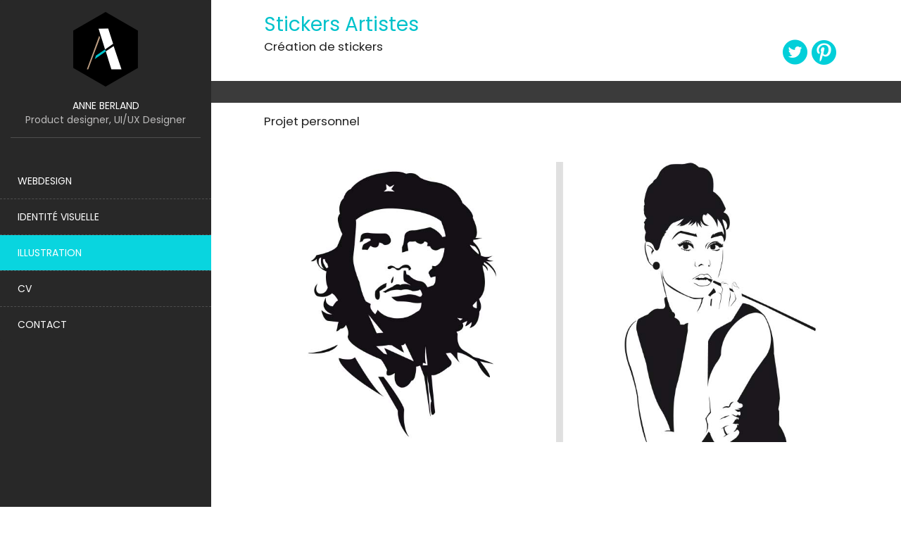

--- FILE ---
content_type: text/html; charset=UTF-8
request_url: https://crea-anne-b.fr/projets/illustration/stickers-artistes-50
body_size: 2712
content:
<!DOCTYPE html><html lang="fr-fr" prefix="og: http://ogp.me/ns#">
<head>
	<meta http-equiv="Content-Type" content="text/html; charset=utf-8" />
	<title>Anne-b - Projet Stickers Artistes</title>
	


<meta property="og:title" content="Stickers Artistes" />
<meta property="og:type" content="article" /><meta property="og:url" content="https://crea-anne-b.fr/projets/illustration/stickers-artistes-50" />
<meta property="og:locale" content="fr_FR" />
<meta property="og:image" content="https://crea-anne-b.fr/img/uploads/2023/07/illustration_audrey_hepburn.jpg" />



<meta property="og:description" content=" 
 

 " />




	
<meta property="twitter:card" content="summary_large_image" /><meta property="twitter:site" content="@CreaAnneB" />
<meta property="twitter:author" content="@CreaAnneB" />
<meta property="twitter:title" content="Stickers Artistes" />
<meta property="twitter:description" content=" 
 

 " />
<meta property="twitter:image" content="https://crea-anne-b.fr/img/uploads/2023/07/illustration_audrey_hepburn.jpg" />
	<link href="/img/icon/apple-icon-57x57.png?1514818419" rel="apple-touch-icon" sizes="57x57" /><link href="/img/icon/apple-icon-60x60.png?1514818419" rel="apple-touch-icon" sizes="60x60" /><link href="/img/icon/apple-icon-72x72.png?1514818420" rel="apple-touch-icon" sizes="72x72" /><link href="/img/icon/apple-icon-76x76.png?1514818420" rel="apple-touch-icon" sizes="76x76" /><link href="/img/icon/apple-icon-114x114.png?1514818418" rel="apple-touch-icon" sizes="114x114" /><link href="/img/icon/apple-icon-120x120.png?1514818419" rel="apple-touch-icon" sizes="120x120" /><link href="/img/icon/apple-icon-144x144.png?1514818419" rel="apple-touch-icon" sizes="144x144" /><link href="/img/icon/apple-icon-152x152.png?1514818419" rel="apple-touch-icon" sizes="152x152" /><link href="/img/icon/apple-icon-180x180.png?1514818419" rel="apple-touch-icon" sizes="180x180" /><link href="/img/icon/favicon-192x192.png" type="image/x-icon" rel="icon" /><link href="/img/icon/favicon-192x192.png" type="image/x-icon" rel="shortcut icon" /><link href="/img/icon/favicon-96x96.png?1514818420" type="image/x-icon" rel="icon" /><link href="/img/icon/favicon-96x96.png?1514818420" type="image/x-icon" rel="shortcut icon" /><link href="/img/icon/favicon-32x32.png?1514818420" type="image/x-icon" rel="icon" /><link href="/img/icon/favicon-32x32.png?1514818420" type="image/x-icon" rel="shortcut icon" /><link href="/img/icon/favicon-16x16.png?1514818420" type="image/x-icon" rel="icon" /><link href="/img/icon/favicon-16x16.png?1514818420" type="image/x-icon" rel="shortcut icon" /><link href="/img/icon/favicon-128.png" type="image/x-icon" rel="icon" /><link href="/img/icon/favicon-128.png" type="image/x-icon" rel="shortcut icon" /><link href="/img/icon/favicon-128.png" type="image/x-icon" rel="icon" /><link href="/img/icon/favicon-128.png" type="image/x-icon" rel="shortcut icon" /><link href="https://crea-anne-b.fr/sitemap.xml" rel="sitemap" title="Sitemap" /><link href="https://crea-anne-b.fr/projets/illustration/stickers-artistes-50" rel="canonical" title="Anne-b - Stickers Artistes" /><meta name="description" content=" 
 

 " /><meta name="robots" content="index,follow" /><meta name="google" content="notranslate" />
		<meta name="viewport" content="width=device-width, initial-scale=1">
	 
	<link rel="stylesheet" type="text/css" href="https://fonts.googleapis.com/css?family=Raleway:400,500,600,700,300,200|Abril+Fatface:400|Poppins:400,600" />

	<link rel="stylesheet" type="text/css" href="/css/front/bootstrap.min.css?1453622220" />
	<link rel="stylesheet" type="text/css" href="/css/front/main.css?1568885379" />
	<link rel="stylesheet" type="text/css" href="/css/front/responsive.css?1453622221" />
	<link rel="stylesheet" type="text/css" href="/css/front/icomoon.css?1458227632" />
	<link rel="stylesheet" type="text/css" href="/css/front/sprite.css?1453622221" />
<link rel="stylesheet" type="text/css" href="/css/front/project/animate.css?1453622258" />		<!-- Google Analytics -->
		
<!-- End Google Analytics -->

</head>
<body>
<div class="row">


<div class="side-menu">  
    <nav class="navbar navbar-inverse" role="navigation">
    <!-- Brand and toggle get grouped for better mobile display -->
    <div class="navbar-header">
        <div class="brand-wrapper">
            <!-- Hamburger -->
            <button type="button" class="navbar-toggle">
                <span class="sr-only">Toggle navigation</span>
                <span class="icon-bar"></span>
                <span class="icon-bar"></span>
                <span class="icon-bar"></span>
            </button>
            <!-- Brand -->
            <div class="brand-name-wrapper">
                  <a href="/" class="navbar-brand text-center img-responsive" title="UI Designer & DA Sénior / UX Designer - Anne-b"><img src="/img/front/logoab.svg?1545916266" alt="Anne-b - UI Designer &amp; DA Sénior / UX Designer" width="110" height="110" /></a>                  <p class="slogan hidden-xs"><span>anne berland</span>
                  <br>
                  Product designer, UI/UX Designer                  <br>
                                    </p>  
                  <p class="slogan hidden-md hidden-sm hidden-lg"><span>anne berland</span>
                  <br>
                  Product designer, UI/UX Designer                  </p>  
            </div>
        </div>
    </div>
   <!-- Main Menu -->
    <div class="side-menu-container">
        <ul class="nav navbar-nav">
                            <li
                            ><a href="/projets/webdesign-1">Webdesign</a></li>
                            <li
                            ><a href="/projets/identit-visuelle-2">Identité visuelle</a></li>
                            <li
                            class="active"><a href="/projets/illustration-3">Illustration</a></li>
                            <li ><a href="/cv">CV</a></li>
              <li ><a href="/contact">Contact</a></li>
              
                                       
        </ul>
        <div class="clearfix visible-lg-block visible-xs-block"></div>
    </div><!-- /.navbar-collapse -->
</nav>
</div>


  


    <div class="container-fluid">
        <div class="side-body">
				
<div>
<div class="row headerPage pageContent">
	<div class="title-page">
			<div class="col-lg-12 col-md-12 col-xs-12">
				<h1>Stickers Artistes</h1>			</div>

						<div class="col-lg-9 col-md-9 col-xs-12">

									 <h2>Création de stickers</h2>			</div>

			
							<div class="col-lg-3 col-md-3 col-xs-12 pageprojet-social">
					
						<a href="https://twitter.com/intent/tweet?url=https%3A%2F%2Fcrea-anne-b.fr%2Fprojets%2Fillustration%2Fstickers-artistes-50&amp;text=%40CreaAnneb%20-%20Projet%20Stickers%20Artistes" class="social-button" data-pin="buttonPin" target="_blank" data-pin-config="above" title="Twitter ce beau projet !"><i class="icon-twitter icon-2xl"></i></a>
						<a href="http://www.pinterest.com/pin/create/button/?url=https%3A%2F%2Fcrea-anne-b.fr%2Fprojets%2Fillustration%2Fstickers-artistes-50&amp;media=https%3A%2F%2Fcrea-anne-b.fr%2Fimg%2Fuploads%2F2023%2F07%2Fillustration_audrey_hepburn.jpg&amp;description=Anne-b.fr%20Stickers%20Artistes" class="social-button" target="_blank" title="Mettre un pin sur ce beau projet !"><i class="icon-pinterest icon-2xl"></i></a>


				</div>
					</div><!-- .title-page -->
</div><!-- .headerPage -->
<div class="row pageprojet-infos bg-black">

						<div class="col-lg-9 col-md-9 col-sm-12 col-xs-12">

								
								


						</div>
						</div><!-- fin .row -->

<div class="row pageContent">
		<section class="pageprojet-content text-left">
				<article>
								<div class="col-lg-12 col-md-12 col-xs-12">
				<header>
							<p>Projet personnel</p>				</header>
				</div>
								
				<div class="col-lg-12 col-md-12 col-xs-12 pageprojet-content-description">

					<p> </p>
<p> </p>
<p><img class="img-responsive" title="Mockup webdesign site mobile IOS - Bijoux" src="https://anne-b.fr/img/uploads/Visuels%20Projets%20-%20Presentation/Illustrations/Illustration-sticker-audrey-hepburn.jpg" alt="Illustration stickers artiste" width="2086" height="808" /></p>
<p> </p>
<p> </p>
<p> </p>
<p><img class="img-responsive" title="Mockup webdesign site mobile IOS - Bijoux" src="https://anne-b.fr/img/uploads/Visuels%20Projets%20-%20Presentation/Illustrations/Illustration-sticker-artiste.jpg" alt="Illustration stickers artiste" width="2086" height="808" /></p>				</div>
							</article>
		</section>
</div>

</div>


 <!-- Fin de la balise og-->


				<footer id="footermain" class="text-left">
		<div class="row">
			<div class="col-lg-4 col-md-4 col-sm-4 col-xs-12">
			  <section>
			  		<h5>Webdesign</h5>
						<ul>
							<li>Webdesign institutionnel</li>
							<li>Webdesign e-commerce</li>
							<li>Webdesign éditorial/portail</li>
							<li>Site vitrine</li>
							<li>Site évènementiel</li>
							<li>Newsletter</li>
							<li>Jeux concours</li>
							<li>Habillage</li>
						</ul>
			  </section>
			</div>
			<div class="col-lg-4 col-md-4 col-sm-4 col-xs-12">
			  <section>
			  		<h5>Campagne &#38; Promotion</h5>
						<ul>
							<li>Habillage</li>
							<li>Site évènementiel</li>
							<li>Newsletter</li>
							<li>Jeux concours</li>
							<li>Carte de voeux</li>
							<li>Affiches</li>
						</ul>
			  </section>
			</div>
			<div class="col-lg-4 col-md-4 col-sm-4 col-xs-12">
			<section>
					  	<h5>print</h5>
							<ul>
								<li>Identité visuelle (logo,charte graphique)</li>
								<li>Affiches</li>
								<li>Packaging</li>
							</ul>
						<h5>Illustration</h5>
							<ul>
									<li>Stickers</li>
									<li>Tableaux</li>
							</ul>
			  </section>

			</div>
		</div><!-- fin .row -->
		<div class="row">
			<div class="col-lg-12 col-md-12 col-sm-12 col-xs-12 text-center footerSlogan">
				
					<p>Anne-b : Conception, ergonomie, wireframe, personas, création graphique, direction artistique de projets web, identité visuelle, charte graphique.</p>
										<p>&copy; 2026												 - anne-b.fr  - Anne Berland : Product designer - Directeur artistique - UX designer - UI designer - webdesigner									</div>
		</div>
</footer>
			</div><!-- fin de #Page -->
	  </div>
</div><!-- fin row -->
<script type="text/javascript" src="https://ajax.googleapis.com/ajax/libs/jquery/1.11.2/jquery.min.js"></script><script type="text/javascript" src="/js/front/bootstrap.min.js?1453622242"></script><script type="text/javascript" src="/js/front/velocity.js?1453622243"></script><script type="text/javascript" src="/js/front/velocityui.js?1453622244"></script><script type="text/javascript" src="/js/front/main.js?1453622243"></script><script type="text/javascript" src="https://ssl.google-analytics.com/analytics.js"></script><script type="text/javascript" src="/js/front/analytics.js?1458227644"></script><script type="text/javascript" src="/js/front/jquery.touchSwipe.min.js?1453622243"></script><script type="text/javascript">
//<![CDATA[
jQuery(function($){
	jQuery('.carousel').carousel({
	  pause: true,
	  interval:6000
	});

	jQuery(".carousel-inner").swipe( {
						//Generic swipe handler for all directions
						swipeLeft:function(event, direction, distance, duration, fingerCount) {
							$(this).parent().carousel('next');
						},
						swipeRight: function() {
							$(this).parent().carousel('prev');
						},
						//Default is 75px, set to 0 for demo so any distance triggers swipe
						threshold:0
					});
});

//]]>
</script></body>
</html>


--- FILE ---
content_type: text/css
request_url: https://crea-anne-b.fr/css/front/main.css?1568885379
body_size: 3490
content:
body,html{
  margin:0;
  padding:0;
  color:#FFF;
  font-family: 'Poppins', sans-serif;
}

h1,h2,h3{
  color:#1f1f1f;
  margin:0;
  padding:0;
  font-weight: 300;
}
h1{
  font-size:2em;
}
p{
  margin:0;
}

.row{
  margin-left: 0;
  margin-right: 0;
}

/*
/** Formulaire
**/


    .form-contact-content .input-group-addon
    {
      border-radius: 0;
      border-color:#8f8f8f;
    }

    .form-contact-content .form-control{
      border-radius: initial;
      border-color:#8f8f8f;
    }

    .form-contact-content .form-group{
      height:100%;
    }

  .form-contact-content .form-select select{
      border:none;
      outline:none;
      display: inline-block;
      width:100%;
      -webkit-appearance:none;
      -moz-appearance:none;
      appearance:none;
      cursor:pointer;
      background-color: #fff;
      background-image: none;
      border: 1px solid #8f8f8f;
  }
  .form-contact-content .form-select p{
    font-weight: 600;
    margin-bottom: 5px;
  }

  .form-contact-content .form-select label
  {
    display:inline;
    font-weight: 500;
  }

  .form-contact-content .form-select label:after {
      content:'\25be';
      color:#fff;
      font-size: 2em;
      right:23px;
      top:20px;
      padding:0 0 2px;
      position:absolute;
      pointer-events:none;
    }

  .form-contact-content .form-select  label:before {
    content:'';
    background-color:#624cac;
    width:30px;
    height:30px;
    position:absolute;
    right:17px;
    top:27px;
    pointer-events:none;
    display:block;
  }

  .form-contact-content label{
    margin-top: 10px;
    text-transform: uppercase;
    font-weight: 600;
  }

  .form-textarea label{
    margin-top: 0px;
    text-transform: uppercase;
  }

  .form-textarea textarea{
    height:100%;
    resize:none;
    border-radius: 0;
    border-color:#8f8f8f;
  }


  .btn-send-form{
    color:#000;
    border-radius: 0;
    text-transform: uppercase;
    background-color:#FFFFFF;
    border:1px solid #747474;
    padding:15px;
    margin-top: 15px;
    -moz-transition: background-color 0.5s ease,
              border 1s ease;
    -o-transition: background-color 0.5s ease,
              border 1s ease;
    -webkit-transition:background-color 0.5s ease,
              border 1s ease;
    transition: background-color 0.5s ease,
              border 1s ease;
  }


  .btn-send-form:hover{
    background-color:#000;
    color:#FFFFFF;
    border-color:#747474;
  }


    /**
    Modification liens
    **/
    :focus {
      outline: none;
    }
    .container,.container-fluid{
        padding:0;
        margin:0;
    }
    .navbar-brand>img{
        display:inline;
    }

    a, a:hover, a:focus{
      text-decoration: none;
      color:#000000;
    }

/**
 Pour retirer l'icône triangle sur details
**/
summary::-webkit-details-marker {
    color: #69c773;
    font-size: 200%;
    display: none;
}

/**
/* Mixins
*/

.color-blue{
  color:#05dee9;
}

.color-mauve{
  color:#624cac;
}

.color-pink{
 color:#e51369;
}
.color-brown{
  color:#be9f83;
}
.bg-black{
  background-color: #3b3b3b;
  color:#FFFFFF;
}
.bg-blue{
  background-color:#00c2cb;
  color:#FFFFFF;
}


.bg-blue h1,.bg-blue h2,.bg-blue h3,.bg-blue h4,
.bg-black h1,.bg-black h2,.bg-black h3,.bg-black h4{
  color:#FFFFFF;
}

/*
    Sometimes the sub menus get too large for the page and prevent the menu from scrolling, limiting functionality
    A quick fix is to change .side-menu to

    -> position:absolute

    and uncomment the code below.
    You also need to uncomment

    -> <div class="absolute-wrapper"> </div> in the html file

    you also need to tweek the animation. Just uncomment the code in that section
    --------------------------------------------------------------------------------------------------------------------
    If you want to make it really neat i suggest you look into an alternative like http://areaaperta.com/nicescroll/
    This will allow the menu to say fixed on body scoll and scoll on the side bar if it get to large
*/
/*.absolute-wrapper{
    position: fixed;
    width: 300px;
    height: 100%;
    background-color: #f8f8f8;
    border-right: 1px solid #e7e7e7;
}*/

.side-menu {
  position: fixed;
  width: 300px;
  height: 100%;
  background-color: #282828;
  border-right: 1px solid #282828;
}
.side-menu .navbar {
  border: none;
}

.side-menu .navbar-inverse{
  background-color:#282828;
}
.side-menu .navbar-inverse .navbar-nav>.active>a:focus,
.side-menu .navbar-inverse .navbar-nav>.active>a,
.side-menu .navbar-inverse .navbar-nav>.active>a:focus,
.side-menu .navbar-inverse .navbar-nav>.active>a:hover {
  background-color:#09d5df;
}
.side-menu .navbar-header {
  width: 100%;
  border-bottom: 1px solid #282828;
}

.side-menu .navbar-nav{
    padding-top: 35px;
}
.side-menu .navbar-nav .active a {
  background-color: #09d5df;
}

.side-menu .navbar-brand{
  height:140px;
  width:100%;
}
.side-menu .brand-name-wrapper p{
  text-align: center;
  width: 270px;
  margin:0 15px;
  padding-bottom:15px;
  border-bottom:1px solid #4e4e4e;
  color:#bcbbbb;
}
.side-menu .brand-name-wrapper span{
  text-transform: uppercase;
  font-weight:500;
  color:#FFFFFF;
}
.side-menu .navbar-nav li {
  display: block;
  width: 300px;
  border-bottom: 1px dashed #4e4e4e;
  text-transform:uppercase;
}

.side-menu .navbar-nav li:last-child{
  border:0;
}
.side-menu .navbar-nav li a {
  color:#FFFFFF;
  padding:15px 15px 15px 25px;
  -moz-transition: font-weight 0.5s ease,
              border 1s ease;
  -o-transition: font-weight 0.5s ease,
              border 1s ease;
  -webkit-transition font-weight 0.5s ease,
              border 1s ease;
  transition: font-weight 0.5s ease,
              border 1s ease;
}

.side-menu .navbar-nav li a:hover{
  font-weight: 600;
}

.side-menu #dropdown {
  border: 0;
  margin-bottom: 0;
  border-radius: 0;
  background-color: transparent;
  box-shadow: none;
}
.side-menu #dropdown .caret {
  float: right;
  margin: 9px 5px 0;
}
.side-menu #dropdown .indicator {
  float: right;
}
.side-menu #dropdown > a {
  border-bottom: 1px solid #e7e7e7;
}
.side-menu #dropdown .panel-body {
  padding: 0;
  background-color: #f3f3f3;
}
.side-menu #dropdown .panel-body .navbar-nav {
  width: 100%;
}
.side-menu #dropdown .panel-body .navbar-nav li {
  padding-left: 15px;
  border-bottom: 1px solid #e7e7e7;
}
.side-menu #dropdown .panel-body .navbar-nav li:last-child {
  border-bottom: none;
}
.side-menu #dropdown .panel-body .panel > a {
  margin-left: -20px;
  padding-left: 35px;
}
.side-menu #dropdown .panel-body .panel-body {
  margin-left: -15px;
}
.side-menu #dropdown .panel-body .panel-body li {
  padding-left: 30px;
}
.side-menu #dropdown .panel-body .panel-body li:last-child {
  border-bottom: 1px solid #e7e7e7;
}
.side-menu .brand-name-wrapper {
  min-height: 135px;
}
.side-menu .brand-name-wrapper .navbar-brand {
  display: block;
}

/* Main body section */
.side-body {
  color:#1f1f1f;
  margin-left: 300px;
}

.side-body .row{
  padding: 35px 0;
}

.side-body p{
    font-size:1.2em;
}


/* Main Page Content */
.side-body .pageContent{
  margin:0 75px;
  padding-top: 15px;
}

/**
  Element Portfolio
*/

    .grid .mix{
      margin-bottom: 25px !important;
    }

    .portfolioContent-description{
      color:#575757;
      font-weight:300;
    }
    .portfolioWrapper #portfolio {
      left: -15px;
      margin-left: -15px;
      margin-right: -15px;
      padding:0;
    }
    /** Pour home pour avoir les images sans les filtres */
    .homePage #portfolio .mix{
          display:block;
          padding-left: 15px;
          padding-right: 15px;
    }

    .homePage .portfolioWrapper{
        padding:0;
    }

    /** Pour toutes les autres pages portfolio **/
  .pageContent .portfolioWrapper{
      padding:0;
  }

  .side-body .portfolioTags{
      padding:0;
     margin-bottom: 35px;
  }


    .side-body #tags{
      font-family: 'Poppins', sans-serif;
      list-style-type: none;
      text-align: left;
      border-bottom:1px solid #e9e9e9;
      padding-bottom: 15px;
      padding-left: 0px;
      margin-bottom: 35px;
      margin-left: 0px;
    }
    .side-body #tags li {
      cursor: pointer;
      display: inline-block;
      text-align: center;
      margin-left: 15px;
      border-left: 3px solid #e5e5e5;
      text-transform: uppercase;
    }

    .side-body #tags li:first-child {
      border-left:none;
      padding:0;
      margin-left: 0px;
    }


     .side-body #tags li:hover {
      color:#00c2cb;
    }


    .side-body #tags li span{
      display:inline-block;
      margin-left: 15px;
    }

    .side-body #tags li:first-child span{
      margin-left: 0px;
    }


    .side-body #tags li.active span {
      color:#8f8f8f;
      font-weight: 700;
      border-bottom:5px solid #8f8f8f;
      padding-bottom: 3px;
    }

    /** Bouton pour affichage liste des projets**/
    .side-body #tags .changeLayout{
      position: absolute;
      right:15px;
      border-left:0;
    }


    /**
    /* headerPage commun
    */

    .side-body .headerPage{
      padding:       20px 0;
    }

    .side-body .headerPage .title-page{
      word-wrap:break-word;
    }

     .side-body .headerPage .title-page>div{
      padding-left:0;
    }

    .side-body .headerPage .title-page h1{
      font-weight: 500;
      margin-bottom:7px;
      color: #00c2cb;
    }

    .side-body .headerPage .title-page h2{
      font-size:1.2em;
    }

    .side-body .header-contact a{
      display:block;
      text-transform: uppercase;
      text-align: center;
    }

    .side-body .header-contact a span{
      display: block;
      font-weight: bold;
    }

    .side-body .header-contact a.contactMe{
      color:#000;
      border:1px solid #747474;
      padding:15px;
      font-weight: 500;
      -moz-transition: background-color 0.5s ease,
                  border 1s ease;
      -o-transition: background-color 0.5s ease,
                  border 1s ease;
      -webkit-transition:background-color 0.5s ease,
                  border 1s ease;
      transition: background-color 0.5s ease,
                  border 1s ease;
    }

    .side-body .header-contact a.contactMe:hover{
      background-color:#000000;
      color:#FFFFFF;
      border-color:#747474;
    }

    .side-body .header-social{
      margin-top: 10px;
      text-align: right;
    }
    .side-body .header-social a{
      color:#02cfd9;
      margin-left: 15px;
    }

    /**
    /* Page Accueil
    */
    .side-body .homePage-header{
      border-bottom: 1px solid #3b3b3b;
    }

    .side-body .homePage-pres{
      color:#575757;
      font-weight:300;
    }

    .side-body .homePage-pres h3{
      font-family: 'Abril Fatface',cursive;
      color:#be9f83;
      font-weight:400;
      margin-bottom: 25px;
    }

    .side-body .homePage-pres h4{
      margin-top:25px;
    }

    .side-body .homePage-resumate {
      text-align: left;
      }

    .side-body .homePage-resumate .homePage-resumContent{
      padding: 0 75px;
    }

    .side-body .homePage-resumate h4{
        font-size: 2em;
        font-family: 'Abril Fatface',sans-serif;
    }
    .side-body .homePage-resumate span{
      display:block;
      border-bottom: 5px solid #FFFFFF;
      width:35px;
      margin-bottom: 30px;
    }

    .side-body .homeFooter-contact .contactMeFooter{
      padding-left: 0;
    }

    .side-body .homeFooter-contact a.contactMe{
      display:block;
      text-transform: uppercase;
      text-align: center;
      color:#FFFFFF;
      border:1px solid #FFFFFF;
      padding:15px;
      font-weight: 500;
      -moz-transition: background-color 0.5s ease,
                  border 1s ease;
      -o-transition: background-color 0.5s ease,
                  border 1s ease;
      -webkit-transition:background-color 0.5s ease,
                  border 1s ease;
      transition: background-color 0.5s ease,
                  border 1s ease;
    }
    .side-body .homeFooter-contact a.contactMe:hover{
      background-color:#00c2cb;
      border-color:#4dd4db;
    }
/**
/* Page CV
*/

.side-body .cvPage .row{
  padding:       20px 0 0 0;
}

 .side-body .cvPage .cvPage-header{
 border-bottom: 1px solid #3b3b3b;
 padding:       20px 0;
 }


  /** Page Cv compétences **/


 .side-body .pagecv-competences article{
   border-bottom: 1px solid #ebebeb;
   padding-bottom: 20px;
 }

 .side-body .pagecv-competences article:last-child{
   border-bottom: none;
    margin-bottom: 30px;
 }
  .side-body .pagecv-competences .vertical-align {
   display: flex;
   flex-direction: row;
 }
  .side-body .pagecv-competences .vertical-align > [class^="col-"],
  .side-body .pagecv-competences .vertical-align > [class*=" col-"] {
   display: flex;
   align-items: center;
 }
 .side-body .pagecv-competences h3{
   font-size:2em;
   padding-bottom: 10px;
   font-family: 'Poppins',cursive;
 }
 .side-body .pagecv-competences span{
   display:block;
   border-bottom: 5px solid #be9f83;
   width:35px;
 }
 .side-body .pagecv-competences li{
   font-size: 1.1em;
   margin-top: 10px;
 }

  /** Page Cv expertises **/

 .side-body .pagecv-logiciels{
   background-color:#3b3b3b;
   padding-bottom: 60px;
 }

  .side-body .pagecv-logiciels header{
   padding-left: 13px;
 }
 .side-body .pagecv-logiciels h3{
   font-size: 2em;
   padding-bottom: 10px;
   font-family: 'Abril Fatface',sans-serif;
   text-align: center;
 }

 .side-body .pagecv-logiciels span{
   display:block;
   border-bottom: 5px solid #FFFFFF;
   margin:0 auto;
   width:35px;
   margin-bottom: 55px;
 }

 .side-body .pagecv-logiciels figure{
  text-align: center;
}
 .side-body .pagecv-logiciels figcaption{
  margin-top: 15px;
 }


 /** Page Cv expériences **/

 .side-body .pagecv-experiences .row:first-child{
   padding-top:       45px;
 }
 .side-body .pagecv-experiences .vertical-align {
  display: flex;
  flex-direction: row;
}
 .side-body .pagecv-experiences .vertical-align > [class^="col-"],
 .side-body .pagecv-experiences .vertical-align > [class*=" col-"] {
  display: flex;
  align-items: center;
}
.side-body .pagecv-experiences small{
  font-size: 1.2em;
  color:#00c2cb;
  font-family: 'Abril Fatface',sans-serif;
}

  .side-body .pagecv-experiences h3{
    font-size: 2em;
    font-family: 'Abril Fatface',sans-serif;
    text-align: center;
    padding-bottom: 10px;
  }
  .side-body .pagecv-experiences h4{
    font-size: 1.6em;
  }
  .side-body .pagecv-experiences h5{
    font-size: 1.4em;
    color:#575757;
  }

 .side-body .pagecv-experiences span{
   display:block;
   border-bottom: 5px solid #000;
   margin:0 auto;
   color:#000;
   width:35px;
 }

 .side-body .pagecv-experiences article{
   border-bottom: 1px solid #ebebeb;
   padding-bottom: 55px;
 }
 .side-body .pagecv-experiences article p{
   padding-bottom: 10px;
 }


/** Section formations CV **/

 .side-body .pagecv-formations .row{
  padding:35px 75px;
 }
 .side-body .pagecv-formations h3{
   font-size: 2em;
   padding-bottom: 10px;
   text-align: center;
   font-family: 'Abril Fatface',cursive;
 }

 .side-body .pagecv-formations span{
   display:block;
   border-bottom: 5px solid #FFFFFF;
   width:35px;
   margin:0 auto;
   margin-bottom: 55px;
 }
 .side-body .pagecv-formations h4{
   font-size: 1.4em;
   margin-bottom: 0;
 }
 .side-body .pagecv-formations small{
  display:block;
  color:#FFFFFF;
  border-bottom: 2px solid #4dd4db;
  margin-bottom: 20px;
  padding-bottom: 18px;
 }


 /* mobile */
 @media (max-width: 575.98px) { 
  .side-body .pagecv-formations .row{
    padding:30px 0;
   }


  }



/**
/* Page Projet
*/

.side-body .headerPage .tagPage-header{
  border-bottom: 1px solid #3b3b3b;
}

.side-body .title-page .pageprojet-social
{
  text-align: right;
}


  .side-body .title-page .social-button
  {
    color:#02cfd9;
    display: inline-block;
    margin-right: 2px;
  }

  .side-body .pageprojet-infos{
    padding: 15px 75px;
  }

  .side-body .pageprojet-infos   > [class^="col-"]{
    padding: 0px
  }

  .side-body .pageprojet-infos ul{
    list-style-type: none;
    display: inline-block;
    padding-left:15px;
    font-weight: 600;
  }

  .side-body .pageprojet-infos li a{
    color:#FFFFFF;
  }

  .side-body .pageprojet-infos .tagsProject{
    border-right: 3px solid #FFFFFF;
    padding-left: 0px;
    padding-right:15px;
    vertical-align:5px;
    line-height: 33px;
  }

  .side-body .pageprojet-infos .tagsProject li a{
    padding-bottom:5px;
    border-bottom:2px solid #FFFFFF;
  }

  .side-body .pageprojet-infos .paramsProject{
    margin-bottom: 0;
  }

  .side-body .pageprojet-infos .paramsProject li{
    display:inline-block;
    padding-left: 10px;
  }

  .side-body .pageprojet-infos .paramsProject li a{
    padding-right: 15px;
    padding-top: 15px;
    border-right :3px solid #FFFFFF;
    height:30px;
  }

  .side-body .pageprojet-infos .paramsProject span{
    padding-left: 10px;
    vertical-align: 5px;
  }

  .side-body .pageprojet-infos a.linkProject{
    display: block;
    text-align: center;
    background-color:#FFFFFF;
    border:1px solid #747474;
    color:#000000;
    font-weight: 500;
    padding:15px 25px;
    -webkit-transition:background-color 0.5s ease,
              border 1s ease;
    transition: background-color 0.5s ease,
              border 1s ease;
  }

  .side-body .pageprojet-infos a.linkProject:hover{
    background-color: #3b3b3b;
    color:#FFFFFF;
    border-color:#747474;
  }


  /**
  /* Contenu de la description Projet
  /**/
  .side-body .pageprojet-content .row{
    padding:10px 0;
  }
  .side-body .pageprojet-content article > [class^="col-"]{
    padding:0;
  }
  .side-body .pageprojet-content p{
    font-weight: 500;
    font-size: 1.2em;
  }

  .side-body .pageprojet-content-description .row > [class^="col-"]:first-child{
    padding:0;
  }

  .side-body .pageprojet-contentslider > [class^="col-"]{
    padding:0;
  }

/**
/* Page contact
*/
.side-body .cvPage-header{
  border-bottom: 1px solid #3b3b3b;
}

/**
/* Element footer
*/

    #footermain{
      padding-top: 45px;
      color:#FFFFFF;
      background-color: #3b3b3b;
    }

    #footermain .row{
      padding: 0;
    }

    #footermain .footerSlogan p:first-child{
      border-top:2px dashed #4e4e4e;
      padding-top: 20px;
    }

    #footermain .footerSlogan p{
      margin-bottom: 20px;
      font-size: 0.8em;
    }


    #footermain h5{
        text-transform: uppercase;
        padding-left: 40px;
        color:#FFFFFF;
    }

    #footermain a{
      color:#FFFFFF;
    }

    #footermain ul{
        color:#d9d9d9;
        list-style-type:none;
    }


--- FILE ---
content_type: text/css
request_url: https://crea-anne-b.fr/css/front/responsive.css?1453622221
body_size: 1930
content:

/* small screen */
@media (max-width: 768px) {

  .side-menu {
    position: relative;
    width: 100%;
    height: 0;
    border-right: 0;
    border-bottom: 1px solid #e7e7e7;
  }

  .side-menu .brand-name-wrapper{
    min-height:50px;
  }

  .side-menu .brand-name-wrapper p{
        width:100%;
        margin:0;
        padding:0;
        border-bottom:none;
        margin-top:10px;
  }

  .side-menu .brand-name-wrapper .navbar-brand {
        display: block;
        padding:0;
        height:50px;
        width:100px;
        float:right;
    }

  .side-menu .brand-name-wrapper .navbar-brand img{
      width:50px;
      height:50px;
      position: absolute;
      top: 5px;
      right: 10px;
    }

  .side-menu .navbar-nav li {
  width: 150px;
  }
  .side-menu .socialSidebar{
     margin:0;
     height:100%;
  }
  /* Slide in animation */
  @-moz-keyframes slidein {
    0% {
      left: -150px;
    }
    100% {
      left: 0px;
    }
  }
  @-webkit-keyframes slidein {
    0% {
      left: -150px;
    }
    100% {
      left: 0px;
    }
  }
  @keyframes slidein {
    0% {
      left: -150px;
    }
    100% {
      left: 0px;
    }
  }
  @-moz-keyframes slideout {
    0% {
      left: 0;
    }
    100% {
      left: -150px;
    }
  }
  @-webkit-keyframes slideout {
    0% {
      left: 0;
    }
    100% {
      left: -150px;
    }
  }
  @keyframes slideout {
    0% {
      left: 0;
    }
    100% {
      left: -150px;
    }
  }
  /* Slide side menu*/
  /* Add .absolute-wrapper.slide-in for scrollable menu -> see top comment */
  .side-menu-container > .navbar-nav.slide-in {
    -moz-animation: slidein 300ms forwards;
    -o-animation: slidein 300ms forwards;
    -webkit-animation: slidein 300ms forwards;
    animation: slidein 300ms forwards;
    -webkit-transform-style: preserve-3d;
    transform-style: preserve-3d;
  }
  .side-menu-container > .navbar-nav {
    /* Add position:absolute for scrollable menu -> see top comment */
    position: fixed;
    left: -150px;
    width: 150px;
    top: 16px;
    height: 100%;
    border-right: 1px solid #282828;
    background-color: #282828;
    -moz-animation: slideout 300ms forwards;
    -o-animation: slideout 300ms forwards;
    -webkit-animation: slideout 300ms forwards;
    animation: slideout 300ms forwards;
    -webkit-transform-style: preserve-3d;
    transform-style: preserve-3d;
  }

  /* Uncomment for scrollable menu -> see top comment */
  /*.absolute-wrapper{
        width:285px;
        -moz-animation: slideout 300ms forwards;
        -o-animation: slideout 300ms forwards;
        -webkit-animation: slideout 300ms forwards;
        animation: slideout 300ms forwards;
        -webkit-transform-style: preserve-3d;
        transform-style: preserve-3d;
    }*/
  @-moz-keyframes bodyslidein {
    0% {
      left: 0;
    }
    100% {
      left: 150px;
    }
  }
  @-webkit-keyframes bodyslidein {
    0% {
      left: 0;
    }
    100% {
      left: 150px;
    }
  }
  @keyframes bodyslidein {
    0% {
      left: 0;
    }
    100% {
      left: 150px;
    }
  }
  @-moz-keyframes bodyslideout {
    0% {
      left: 150px;
    }
    100% {
      left: 0;
    }
  }
  @-webkit-keyframes bodyslideout {
    0% {
      left: 150px;
    }
    100% {
      left: 0;
    }
  }
  @keyframes bodyslideout {
    0% {
      left: 300px;
    }
    100% {
      left: 0;
    }
  }
  /* Slide side body*/
  .side-body {
    margin-left: 0px;
    margin-top: 70px;
    position: relative;
    -moz-animation: bodyslideout 300ms forwards;
    -o-animation: bodyslideout 300ms forwards;
    -webkit-animation: bodyslideout 300ms forwards;
    animation: bodyslideout 300ms forwards;
    -webkit-transform-style: preserve-3d;
    transform-style: preserve-3d;
  }
  .body-slide-in {
    -moz-animation: bodyslidein 300ms forwards;
    -o-animation: bodyslidein 300ms forwards;
    -webkit-animation: bodyslidein 300ms forwards;
    animation: bodyslidein 300ms forwards;
    -webkit-transform-style: preserve-3d;
    transform-style: preserve-3d;
  }
  /* Hamburger */
  .navbar-toggle {
    display:block;
    border: 0;
    float: left;
    padding: 14px;
    margin: 0;
    border-radius: 0;
    background-color: #282828;
    border-right:1px solid #4e4e4e;
  }
  /* Search */
  #search .panel-body .navbar-form {
    border-bottom: 0;
  }
  #search .panel-body .navbar-form .form-group {
    margin: 0;
  }
  .navbar-header {
    /* this is probably redundant */
    position: fixed;
    z-index: 3;
    background-color: #282828;
  }
  /* Dropdown tweek */
  #dropdown .panel-body .navbar-nav {
    margin: 0;
  }


  /** Ref **/
  h1{
    font-size: 1.8em;
  }
  h2{
    font-size: 1.4em;
  }

  .side-body .row {
    padding:25px 0;
  }

  /** Element portfolio **/

  .side-body .portfolioWrapper {
      margin: 0 15px;
    }

  .side-body .pageContent{
    margin:0;
  }

  .grid .mix, .list .mix {
    margin-bottom: 0px !important;
}
  /** Header title-page**/

  .side-body .headerPage {
      padding:15px 0;
      text-align: center;
  }


  .side-body .headerPage .title-page h1 {
    margin-top: 0px;
  }

  .side-body .headerPage .title-page h2{
    font-size: 1.4em;
    margin-top: 5px;
  }
  .side-body .header-social{
    text-align: center;
  }

  .side-body .header-social a{
    margin-left: 0;
  }
  /** Page Home**/

  .side-body .homePage-resumate .homePage-resumContent{
    padding : 25px 0;
  }

  /** Page Know Me **/


  .side-body .knowPage-title .title-page{
    text-align: center;
  }
  .side-body .knowPage-content-illus {
    font-size: 1.09em;
  }

  .side-body .knowPage-content {
   padding: 20px 15px;
  }

  .side-body .knowPage-content>div{
  padding:0;
}

  .side-body .knowPage-content-illus .row {
    margin-bottom: 0px;
  }

  .side-body .knowPage-outside figure {
    text-align: left;
    margin-top:20px;
    padding-bottom: 20px;
    border-bottom:1px solid #4dd4db;
  }

  .side-body .knowPage-outside div:last-child figure{
    border-bottom: 0;
  }

   .side-body .knowPage-outside figure i{
    padding:0;
  }

  .side-body .knowPage-outside figcaption{
      display: inline-block;
      vertical-align: top;
      font-size: 1.2em;
      margin-top:0;
      margin-left: 10px;
      max-width: 190px; /* Voir pour modificiation max-width pour iphone 5/6 */
      line-height: 1.1em;
  }

  .side-body .knowPage-outside figcaption h4 {
    margin-top:0;
    margin-bottom: 2px;
    text-align: left
  }

  /** Page Cv **/


  .side-body .cvPage-content {
    padding-top: 0px;
    margin: 0;
}

  .side-body .pagecv-competences h3,
  .side-body .pagecv-diplomes h3,
  .side-body .pagecv-log h3,
  .side-body .pagecv-exp h3 {
    margin-bottom: 0px;
  }

  .side-body .pagecv-competences article:last-child {
    margin-bottom: 30px;
}
  .side-body .cvPage-content .pagecv-experiences .row:first-child {
      padding-top: 15px;
  }

  .side-body .pagecv-competences .vertical-align {
   display: block;
 }
  .side-body .pagecv-competences .vertical-align > [class^="col-"],
  .side-body .pagecv-competences .vertical-align > [class*=" col-"] {
   display: block;
 }

 .side-body .pagecv-experiences .vertical-align {
  display: block;
}
 .side-body .pagecv-experiences .vertical-align > [class^="col-"],
 .side-body .pagecv-experiences .vertical-align > [class*=" col-"] {
  display: block;
}



  .side-body .pagecv-expertises header {
    padding-left: 0px;
}

.side-body .pagecv-expertises figcaption {
    margin: 5px 0 10px 0;
}

  .side-body .pagecv-diplomes .row {
      padding: 35px 0px;
  }

  .side-body .pagecv-diplomes span {
    margin-bottom: 15px;
}

  /**
   Page Index Projet
   **/

  .nav-pills{
    margin-bottom: 10px;
    text-align: left;
  }
  .nav-pills>li>a{
    color:#fff;
    background-color:#2f2f2f;
  }

  .nav-pills>li>a:hover{
    background-color:#000;
  }

  .nav-pills .open>a, .nav-pills .open>a:focus,.nav-pills .open>a:hover {
    background-color:#2f2f2f;
  }

  .dropdown-menu {
  min-width: 160px;
  margin:0 5px;
  background-color: #2f2f2f;
  color:#fff;
  top:98%;
  }

  .dropdown-menu li{
  padding-left: 8px;
  }

  /**
  Page projet
  **/

  .side-body .title-page .pageprojet-social{
    margin-top: 10px;
    text-align: center;
  }

  .side-body .pageprojet-infos .paramsProject li a {
  padding-top:5px;
  }

  .side-body .pageprojet-infos {
  padding: 10px 0;
  }

  .side-body .pageprojet-infos a.linkProject {
  padding: 9px 15px;
  margin-top: 10px;
  width: 100%;
  display: block;
  text-align: center;
  }

  .side-body .pageprojet-infos ul {
  padding-left: 0px;
  }


  .side-body .portfolioTags {
  margin-bottom: 10px;
  padding:0;
  }


   .side-body .pageprojet-content article > [class^="col-"]{
    padding-left: 15px;
    padding-right: 15px;
  }

  /**
   Footer
   */

  #footermain .row{
    padding-left: 15px;
  }

  #footermain h5{
  padding:0;
  }

  #footermain ul{
  padding:0;
  }

  #footermain .footerSlogan{
    font-size:0.78em;
  }

  /**
   Modification bootstrap
  */

  .carousel-indicators {
    bottom: -35px;
  }

  .carousel-indicators li {
    border-color:#000;
  }
  .carousel-indicators .active{
    background-color:#282828;
  }
}


/* Modification portrait/paysage media queries */

@media screen and (min-width: 768px) {
.custom-collapse .collapse{
            display:block;
      }
}

@media screen and (max-width: 768px)
and (orientation:landscape) {
  .nav-pills>li {
  width:100%;
  }

}

@media screen and (max-width: 768px)
and (orientation:portrait) {
  .nav-pills>li {
  float: left;
  }

  .nav-pills.nav-mobile>li{
    width:100%;
  }

  .nav-pills .caret {
  position:absolute;
  right:10px;
  top:17px;
  }

}



/* Spécifique Ipad */


@media only screen
  and (min-device-width : 768px)
  and (max-device-width : 1024px)
  and (orientation : portrait)
  and (-webkit-min-device-pixel-ratio: 2){

}


@media only screen
  and (min-device-width : 768px)
  and (max-device-width : 1024px)
  and (orientation : landscape)
  and (-webkit-min-device-pixel-ratio: 2){

    .side-body .pageContent{
      margin:0 25px;
      padding-top: 15px;
    }
    .side-body .pageprojet-infos {
    padding: 15px 25px;
    }

}

/* Spécifique Iphone 6 */
@media only screen
and (min-width : 375px)
and (max-width : 667px) {
  .side-body .knowPage-outside figcaption{
      max-width: 230px;
  }

}
@media only screen
and (min-device-width : 414px)
and (max-device-width : 736px) {

  .side-body .knowPage-outside figcaption{
    max-width: 250px;
 }
}


--- FILE ---
content_type: text/css
request_url: https://crea-anne-b.fr/css/front/icomoon.css?1458227632
body_size: 339
content:
@font-face {
	font-family: 'icomoon';
	src:url('fonts/icomoon.eot?n9qjql');
	src:url('fonts/icomoon.eot?n9qjql#iefix') format('embedded-opentype'),
		url('fonts/icomoon.woff?n9qjql') format('woff'),
		url('fonts/icomoon.ttf?n9qjql') format('truetype'),
		url('fonts/icomoon.svg?n9qjql#icomoon') format('svg');
	font-weight: normal;
	font-style: normal;
}

[class^="icon-"], [class*=" icon-"] {
	font-family: 'icomoon';
	speak: none;
	font-style: normal;
	font-weight: normal;
	font-variant: normal;
	text-transform: none;
	line-height: 1;

	/* Better Font Rendering =========== */
	-webkit-font-smoothing: antialiased;
	-moz-osx-font-smoothing: grayscale;
}

.icon-1x {
  font-size: 1.3em;
}
.icon-2x {
  font-size: 2em;
}

.icon-2xl {
  font-size: 2.5em;
}
.icon-3x {
  font-size: 3em;
}
.icon-4x {
  font-size: 4em;
}
.icon-5x {
  font-size: 5em;
}
.icon-6x {
  font-size: 6em;
}
.icon-7x {
  font-size: 7em;
}
.icon-8x {
  font-size: 8em;
}

.icon-gestionequipe:before {
	content: "\e913";
}
.icon-suiviprojet:before {
	content: "\e912";
}
.icon-interface:before {
	content: "\e914";
}
.icon-justify:before {
	content: "\e911";
}
.icon-ergonomie:before {
	content: "\e910";
}
.icon-adobe:before {
	content: "\e900";
}
.icon-axure:before {
	content: "\e901";
}
.icon-cookie:before {
	content: "\e902";
}
.icon-encart_pub:before {
	content: "\e903";
}
.icon-html:before {
	content: "\e904";
}
.icon-identite_visuelle:before {
	content: "\e905";
}
.icon-mobile:before {
	content: "\e906";
}
.icon-newsletter:before {
	content: "\e907";
}
.icon-note:before {
	content: "\e908";
}
.icon-pencil:before {
	content: "\e909";
}
.icon-pinterest:before {
	content: "\e90a";
}
.icon-responsive_design:before {
	content: "\e90b";
}
.icon-series:before {
	content: "\e90c";
}
.icon-twitter:before {
	content: "\e90d";
}
.icon-viewflux:before {
	content: "\e90e";
}
.icon-webdesign:before {
	content: "\e90f";
}


--- FILE ---
content_type: text/css
request_url: https://crea-anne-b.fr/css/front/sprite.css?1453622221
body_size: 183
content:
/*=====================================*/
/*
/* Icônes 
================ */

[class^="sprite"]{background:url('../../img/front/bgd_icons.png') no-repeat;
display:inline-block;
vertical-align: middle;
display:hidden;
}

.sprite-home { background-position:0px -4px; width: 125px; height: 125px;}

.sprite-woman {background-position:-130px -4px; width: 125px; height: 125px;}

.sprite-book {background-position:-415px -6px; width: 100px; height: 85px;}

.sprite-contact {background-position:-300px 0px; width: 100px; height: 85px;}

.sprite-promotion{background-position:-535px -6px; width: 100px; height: 85px;}

.sprite-print{background-position:-902px -6px; width: 100px; height: 85px;}

.sprite-webdesign{background-position:-650px -6px; width: 115px; height: 85px;}

.sprite-illustration{background-position:-785px -6px; width: 115px; height: 85px;}
/* Ecrans HDPI
=================*/
@media (min--moz-device-pixel-ratio: 1.5),
	(-o-min-device-pixel-ratio: 3/2),
	(-webkit-min-device-pixel-ratio: 1.5),
	(min-device-pixel-ratio: 1.5),
	(min-resolution: 144dpi),
	(min-resolution: 1.5dppx) {
	/* Images @2x */
    [class^="sprite"]{
    background-image:url('../../img/front/bgd_icons@2x.png');
    -webkit-background-size:1313px 150px;
    background-size:1313px 150px;}
}

--- FILE ---
content_type: application/javascript
request_url: https://crea-anne-b.fr/js/front/main.js?1453622243
body_size: -34
content:
jQuery(function($) {
    jQuery('.navbar-toggle').click(function () {
        jQuery('.navbar-nav').toggleClass('slide-in');
        jQuery('.side-body').toggleClass('body-slide-in');
        /// uncomment code for absolute positioning tweek see top comment in css
        //$('.absolute-wrapper').toggleClass('slide-in');
    });
    jQuery(".headerPage i.sprite").velocity("transition.perspectiveDownIn",{duration:1500});

});
;


--- FILE ---
content_type: application/javascript
request_url: https://crea-anne-b.fr/js/front/analytics.js?1458227644
body_size: -165
content:
ga('create', 'UA-4089495-1', 'auto');
ga('send', 'pageview');


--- FILE ---
content_type: image/svg+xml
request_url: https://crea-anne-b.fr/img/front/logoab.svg?1545916266
body_size: 392
content:
<?xml version="1.0" encoding="utf-8"?>
<!-- Generator: Adobe Illustrator 15.1.0, SVG Export Plug-In . SVG Version: 6.00 Build 0)  -->
<!DOCTYPE svg PUBLIC "-//W3C//DTD SVG 1.1//EN" "http://www.w3.org/Graphics/SVG/1.1/DTD/svg11.dtd">
<svg version="1.1" id="Logo" xmlns="http://www.w3.org/2000/svg" xmlns:xlink="http://www.w3.org/1999/xlink" x="0px" y="0px"
	 width="110px" height="110px" viewBox="0 0 110 110" enable-background="new 0 0 110 110" xml:space="preserve">
<image display="none" overflow="visible" enable-background="new    " width="110" height="110" xlink:href="DB5144F4.png"  transform="matrix(1 0 0 1 4.882812e-04 0)">
</image>
<polygon points="9.072,28.484 55,1.967 100.928,28.484 100.928,81.516 55,108.033 9.072,81.516 "/>
<path fill="#FFFFFF" d="M31.297,80.932"/>
<g>
	<polygon fill="#BE9F83" points="46.044,35.459 28.403,83.52 30.33,83.52 47.062,38.788 	"/>
	<polygon fill="#FFFFFF" points="58.7,25.452 45.078,25.806 54.281,55.172 65.725,47.293 	"/>
	<polygon fill="#FFFFFF" points="66.459,50.397 55.301,58.078 63.229,83.52 77.613,83.52 	"/>
</g>
<polygon fill="#00C2CB" points="54.281,55.172 41.356,63.973 39.581,69.013 55.301,58.078 "/>
</svg>


--- FILE ---
content_type: text/plain
request_url: https://www.google-analytics.com/j/collect?v=1&_v=j102&a=1356611081&t=pageview&_s=1&dl=https%3A%2F%2Fcrea-anne-b.fr%2Fprojets%2Fillustration%2Fstickers-artistes-50&ul=en-us%40posix&dt=Anne-b%20-%20Projet%20Stickers%20Artistes&sr=1280x720&vp=1280x720&_u=KEBAAEABEAAAACAAI~&jid=2053519482&gjid=1750556549&cid=1269941413.1768762435&tid=UA-4089495-1&_gid=536363991.1768762435&_r=1&_slc=1&z=1611384242
body_size: -284
content:
2,cG-W0Q5HSS8TE